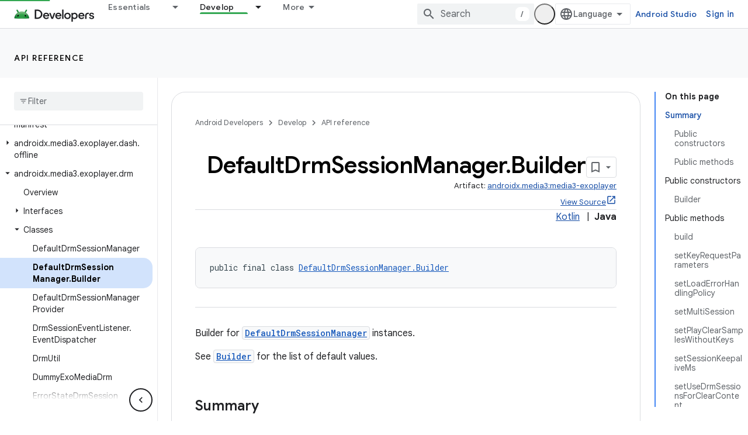

--- FILE ---
content_type: text/html; charset=UTF-8
request_url: https://feedback-pa.clients6.google.com/static/proxy.html?usegapi=1&jsh=m%3B%2F_%2Fscs%2Fabc-static%2F_%2Fjs%2Fk%3Dgapi.lb.en.2kN9-TZiXrM.O%2Fd%3D1%2Frs%3DAHpOoo_B4hu0FeWRuWHfxnZ3V0WubwN7Qw%2Fm%3D__features__
body_size: 77
content:
<!DOCTYPE html>
<html>
<head>
<title></title>
<meta http-equiv="X-UA-Compatible" content="IE=edge" />
<script type="text/javascript" nonce="2COO29YtbXJDwjexhRhdHw">
  window['startup'] = function() {
    googleapis.server.init();
  };
</script>
<script type="text/javascript"
  src="https://apis.google.com/js/googleapis.proxy.js?onload=startup" async
  defer nonce="2COO29YtbXJDwjexhRhdHw"></script>
</head>
<body>
</body>
</html>
